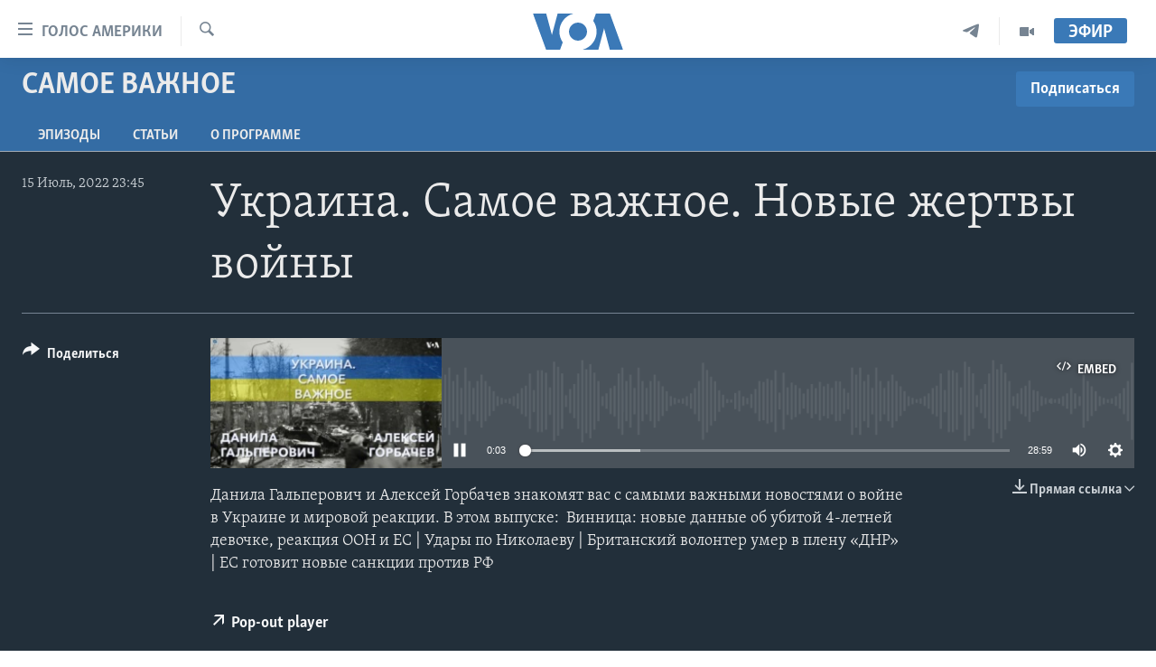

--- FILE ---
content_type: text/html; charset=utf-8
request_url: https://www.golosameriki.com/a/ukraine-podcast-main-events-july-15/6660837.html
body_size: 12262
content:

<!DOCTYPE html>
<html lang="ru" dir="ltr" class="no-js">
<head>
<link href="/Content/responsive/VOA/ru-RU/VOA-ru-RU.css?&amp;av=0.0.0.0&amp;cb=306" rel="stylesheet"/>
<script src="https://tags.golosameriki.com/voa-pangea/prod/utag.sync.js"></script> <script type='text/javascript' src='https://www.youtube.com/iframe_api' async></script>
<script type="text/javascript">
//a general 'js' detection, must be on top level in <head>, due to CSS performance
document.documentElement.className = "js";
var cacheBuster = "306";
var appBaseUrl = "/";
var imgEnhancerBreakpoints = [0, 144, 256, 408, 650, 1023, 1597];
var isLoggingEnabled = false;
var isPreviewPage = false;
var isLivePreviewPage = false;
if (!isPreviewPage) {
window.RFE = window.RFE || {};
window.RFE.cacheEnabledByParam = window.location.href.indexOf('nocache=1') === -1;
const url = new URL(window.location.href);
const params = new URLSearchParams(url.search);
// Remove the 'nocache' parameter
params.delete('nocache');
// Update the URL without the 'nocache' parameter
url.search = params.toString();
window.history.replaceState(null, '', url.toString());
} else {
window.addEventListener('load', function() {
const links = window.document.links;
for (let i = 0; i < links.length; i++) {
links[i].href = '#';
links[i].target = '_self';
}
})
}
var pwaEnabled = false;
var swCacheDisabled;
</script>
<meta charset="utf-8" />
<title>Украина. Самое важное. Новые жертвы войны</title>
<meta name="description" content="Данила Гальперович и Алексей Горбачев знакомят вас с самыми важными новостями о войне в Украине и мировой реакции.
В этом выпуске:&#160; Винница: новые данные об убитой 4-летней девочке, реакция ООН и ЕC | Удары по Николаеву | Британский волонтер умер в плену &#171;ДНР&#187; | ЕС готовит новые санкции против РФ" />
<meta name="keywords" content="Самое важное, " />
<meta name="viewport" content="width=device-width, initial-scale=1.0" />
<meta http-equiv="X-UA-Compatible" content="IE=edge" />
<meta name="robots" content="max-image-preview:large"><meta name="yandex-verification" content="3d51d0b3cac2cead" />
<meta name="yandex-verification" content="0d434f2340c607bb" />
<meta property="fb:pages" content="144776752025" />
<meta name="msvalidate.01" content="3286EE554B6F672A6F2E608C02343C0E" />
<script type="text/javascript" src="//script.crazyegg.com/pages/scripts/0026/0255.js" async="async" ></script>
<link href="https://www.golosameriki.com/a/ukraine-podcast-main-events-july-15/6660837.html" rel="canonical" />
<meta name="apple-mobile-web-app-title" content="Голос Америки" />
<meta name="apple-mobile-web-app-status-bar-style" content="black" />
<meta name="apple-itunes-app" content="app-id=1414562683, app-argument=//6660837.ltr" />
<meta content="Украина. Самое важное. Новые жертвы войны" property="og:title" />
<meta content="Данила Гальперович и Алексей Горбачев знакомят вас с самыми важными новостями о войне в Украине и мировой реакции.
В этом выпуске: Винница: новые данные об убитой 4-летней девочке, реакция ООН и ЕC | Удары по Николаеву | Британский волонтер умер в плену «ДНР» | ЕС готовит новые санкции против РФ" property="og:description" />
<meta content="article" property="og:type" />
<meta content="https://www.golosameriki.com/a/ukraine-podcast-main-events-july-15/6660837.html" property="og:url" />
<meta content="ГОЛОС АМЕРИКИ" property="og:site_name" />
<meta content="https://www.facebook.com/golosameriki" property="article:publisher" />
<meta content="https://gdb.voanews.com/09690000-0a00-0242-9683-08da66a2383f_w1200_h630.jpg" property="og:image" />
<meta content="1200" property="og:image:width" />
<meta content="630" property="og:image:height" />
<meta content="421596527890051" property="fb:app_id" />
<meta content="player" name="twitter:card" />
<meta content="@GolosAmeriki" name="twitter:site" />
<meta content="https://www.golosameriki.com/embed/player/article/6660837.html" name="twitter:player" />
<meta content="435" name="twitter:player:width" />
<meta content="314" name="twitter:player:height" />
<meta content="https://voa-audio.voanews.eu/vru/2022/07/15/01460000-0aff-0242-3bc3-08da66a24f78.mp3" name="twitter:player:stream" />
<meta content="audio/mp3; codecs=&quot;mp3&quot;" name="twitter:player:stream:content_type" />
<meta content="Украина. Самое важное. Новые жертвы войны" name="twitter:title" />
<meta content="Данила Гальперович и Алексей Горбачев знакомят вас с самыми важными новостями о войне в Украине и мировой реакции.
В этом выпуске: Винница: новые данные об убитой 4-летней девочке, реакция ООН и ЕC | Удары по Николаеву | Британский волонтер умер в плену «ДНР» | ЕС готовит новые санкции против РФ" name="twitter:description" />
<link rel="amphtml" href="https://www.golosameriki.com/amp/ukraine-podcast-main-events-july-15/6660837.html" />
<script src="/Scripts/responsive/infographics.b?v=dVbZ-Cza7s4UoO3BqYSZdbxQZVF4BOLP5EfYDs4kqEo1&amp;av=0.0.0.0&amp;cb=306"></script>
<script src="/Scripts/responsive/loader.b?v=Q26XNwrL6vJYKjqFQRDnx01Lk2pi1mRsuLEaVKMsvpA1&amp;av=0.0.0.0&amp;cb=306"></script>
<link rel="icon" type="image/svg+xml" href="/Content/responsive/VOA/img/webApp/favicon.svg" />
<link rel="alternate icon" href="/Content/responsive/VOA/img/webApp/favicon.ico" />
<link rel="apple-touch-icon" sizes="152x152" href="/Content/responsive/VOA/img/webApp/ico-152x152.png" />
<link rel="apple-touch-icon" sizes="144x144" href="/Content/responsive/VOA/img/webApp/ico-144x144.png" />
<link rel="apple-touch-icon" sizes="114x114" href="/Content/responsive/VOA/img/webApp/ico-114x114.png" />
<link rel="apple-touch-icon" sizes="72x72" href="/Content/responsive/VOA/img/webApp/ico-72x72.png" />
<link rel="apple-touch-icon-precomposed" href="/Content/responsive/VOA/img/webApp/ico-57x57.png" />
<link rel="icon" sizes="192x192" href="/Content/responsive/VOA/img/webApp/ico-192x192.png" />
<link rel="icon" sizes="128x128" href="/Content/responsive/VOA/img/webApp/ico-128x128.png" />
<meta name="msapplication-TileColor" content="#ffffff" />
<meta name="msapplication-TileImage" content="/Content/responsive/VOA/img/webApp/ico-144x144.png" />
<link rel="alternate" type="application/rss+xml" title="VOA - Top Stories [RSS]" href="/api/" />
<link rel="sitemap" type="application/rss+xml" href="/sitemap.xml" />
</head>
<body class=" nav-no-loaded cc_theme pg-media js-category-to-nav pg-prog nojs-images ">
<script type="text/javascript" >
var analyticsData = {url:"https://www.golosameriki.com/a/ukraine-podcast-main-events-july-15/6660837.html",property_id:"479",article_uid:"6660837",page_title:"Украина. Самое важное. Новые жертвы войны",page_type:"clipsexternal",content_type:"audio",subcontent_type:"clipsexternal",last_modified:"2022-07-15 20:45:14Z",pub_datetime:"2022-07-15 20:45:14Z",pub_year:"2022",pub_month:"07",pub_day:"15",pub_hour:"20",pub_weekday:"Friday",section:"самое важное",english_section:"samoe-vazhnoe",byline:"",categories:"samoe-vazhnoe",domain:"www.golosameriki.com",language:"Russian",language_service:"VOA Russian",platform:"web",copied:"no",copied_article:"",copied_title:"",runs_js:"Yes",cms_release:"8.44.0.0.306",enviro_type:"prod",slug:"ukraine-podcast-main-events-july-15",entity:"VOA",short_language_service:"RU",platform_short:"W",page_name:"Украина. Самое важное. Новые жертвы войны"};
</script>
<noscript><iframe src="https://www.googletagmanager.com/ns.html?id=GTM-N8MP7P" height="0" width="0" style="display:none;visibility:hidden"></iframe></noscript><script type="text/javascript" data-cookiecategory="analytics">
var gtmEventObject = Object.assign({}, analyticsData, {event: 'page_meta_ready'});window.dataLayer = window.dataLayer || [];window.dataLayer.push(gtmEventObject);
if (top.location === self.location) { //if not inside of an IFrame
var renderGtm = "true";
if (renderGtm === "true") {
(function(w,d,s,l,i){w[l]=w[l]||[];w[l].push({'gtm.start':new Date().getTime(),event:'gtm.js'});var f=d.getElementsByTagName(s)[0],j=d.createElement(s),dl=l!='dataLayer'?'&l='+l:'';j.async=true;j.src='//www.googletagmanager.com/gtm.js?id='+i+dl;f.parentNode.insertBefore(j,f);})(window,document,'script','dataLayer','GTM-N8MP7P');
}
}
</script>
<!--Analytics tag js version start-->
<script type="text/javascript" data-cookiecategory="analytics">
var utag_data = Object.assign({}, analyticsData, {});
if(typeof(TealiumTagFrom)==='function' && typeof(TealiumTagSearchKeyword)==='function') {
var utag_from=TealiumTagFrom();var utag_searchKeyword=TealiumTagSearchKeyword();
if(utag_searchKeyword!=null && utag_searchKeyword!=='' && utag_data["search_keyword"]==null) utag_data["search_keyword"]=utag_searchKeyword;if(utag_from!=null && utag_from!=='') utag_data["from"]=TealiumTagFrom();}
if(window.top!== window.self&&utag_data.page_type==="snippet"){utag_data.page_type = 'iframe';}
try{if(window.top!==window.self&&window.self.location.hostname===window.top.location.hostname){utag_data.platform = 'self-embed';utag_data.platform_short = 'se';}}catch(e){if(window.top!==window.self&&window.self.location.search.includes("platformType=self-embed")){utag_data.platform = 'cross-promo';utag_data.platform_short = 'cp';}}
(function(a,b,c,d){ a="https://tags.golosameriki.com/voa-pangea/prod/utag.js"; b=document;c="script";d=b.createElement(c);d.src=a;d.type="text/java"+c;d.async=true; a=b.getElementsByTagName(c)[0];a.parentNode.insertBefore(d,a); })();
</script>
<!--Analytics tag js version end-->
<!-- Analytics tag management NoScript -->
<noscript>
<img style="position: absolute; border: none;" src="https://ssc.golosameriki.com/b/ss/bbgprod,bbgentityvoa/1/G.4--NS/287590733?pageName=voa%3aru%3aw%3aclipsexternal%3a%d0%a3%d0%ba%d1%80%d0%b0%d0%b8%d0%bd%d0%b0.%20%d0%a1%d0%b0%d0%bc%d0%be%d0%b5%20%d0%b2%d0%b0%d0%b6%d0%bd%d0%be%d0%b5.%20%d0%9d%d0%be%d0%b2%d1%8b%d0%b5%20%d0%b6%d0%b5%d1%80%d1%82%d0%b2%d1%8b%20%d0%b2%d0%be%d0%b9%d0%bd%d1%8b&amp;c6=%d0%a3%d0%ba%d1%80%d0%b0%d0%b8%d0%bd%d0%b0.%20%d0%a1%d0%b0%d0%bc%d0%be%d0%b5%20%d0%b2%d0%b0%d0%b6%d0%bd%d0%be%d0%b5.%20%d0%9d%d0%be%d0%b2%d1%8b%d0%b5%20%d0%b6%d0%b5%d1%80%d1%82%d0%b2%d1%8b%20%d0%b2%d0%be%d0%b9%d0%bd%d1%8b&amp;v36=8.44.0.0.306&amp;v6=D=c6&amp;g=https%3a%2f%2fwww.golosameriki.com%2fa%2fukraine-podcast-main-events-july-15%2f6660837.html&amp;c1=D=g&amp;v1=D=g&amp;events=event1&amp;c16=voa%20russian&amp;v16=D=c16&amp;c5=samoe-vazhnoe&amp;v5=D=c5&amp;ch=%d0%a1%d0%b0%d0%bc%d0%be%d0%b5%20%d0%b2%d0%b0%d0%b6%d0%bd%d0%be%d0%b5&amp;c15=russian&amp;v15=D=c15&amp;c4=audio&amp;v4=D=c4&amp;c14=6660837&amp;v14=D=c14&amp;v20=no&amp;c17=web&amp;v17=D=c17&amp;mcorgid=518abc7455e462b97f000101%40adobeorg&amp;server=www.golosameriki.com&amp;pageType=D=c4&amp;ns=bbg&amp;v29=D=server&amp;v25=voa&amp;v30=479&amp;v105=D=User-Agent " alt="analytics" width="1" height="1" /></noscript>
<!-- End of Analytics tag management NoScript -->
<!--*** Accessibility links - For ScreenReaders only ***-->
<section>
<div class="sr-only">
<h2>Линки доступности</h2>
<ul>
<li><a href="#content" data-disable-smooth-scroll="1">Перейти на основной контент</a></li>
<li><a href="#navigation" data-disable-smooth-scroll="1">Перейти к основной навигации</a></li>
<li><a href="#txtHeaderSearch" data-disable-smooth-scroll="1">Перейти в поиск</a></li>
</ul>
</div>
</section>
<div dir="ltr">
<div id="page">
<aside>
<div class="ctc-message pos-fix">
<div class="ctc-message__inner">Link has been copied to clipboard</div>
</div>
</aside>
<div class="hdr-20 hdr-20--big">
<div class="hdr-20__inner">
<div class="hdr-20__max pos-rel">
<div class="hdr-20__side hdr-20__side--primary d-flex">
<label data-for="main-menu-ctrl" data-switcher-trigger="true" data-switch-target="main-menu-ctrl" class="burger hdr-trigger pos-rel trans-trigger" data-trans-evt="click" data-trans-id="menu">
<span class="ico ico-close hdr-trigger__ico hdr-trigger__ico--close burger__ico burger__ico--close"></span>
<span class="ico ico-menu hdr-trigger__ico hdr-trigger__ico--open burger__ico burger__ico--open"></span>
<span class="burger__label">Голос Америки</span>
</label>
<div class="menu-pnl pos-fix trans-target" data-switch-target="main-menu-ctrl" data-trans-id="menu">
<div class="menu-pnl__inner">
<nav class="main-nav menu-pnl__item menu-pnl__item--first">
<ul class="main-nav__list accordeon" data-analytics-tales="false" data-promo-name="link" data-location-name="nav,secnav">
<li class="main-nav__item">
<a class="main-nav__item-name main-nav__item-name--link" href="/p/5997.html" title="Главное" data-item-name="home" >Главное</a>
</li>
<li class="main-nav__item accordeon__item" data-switch-target="menu-item-659">
<label class="main-nav__item-name main-nav__item-name--label accordeon__control-label" data-switcher-trigger="true" data-for="menu-item-659">
Программы
<span class="ico ico-chevron-down main-nav__chev"></span>
</label>
<div class="main-nav__sub-list">
<a class="main-nav__item-name main-nav__item-name--link main-nav__item-name--sub" href="/p/6330.html" title="Америка" data-item-name="current-time-us" >Америка</a>
<a class="main-nav__item-name main-nav__item-name--link main-nav__item-name--sub" href="/voa60" title="Новости за минуту" data-item-name="programs-video-voa-60" >Новости за минуту</a>
<a class="main-nav__item-name main-nav__item-name--link main-nav__item-name--sub" href="/p/6368.html" title="Итоги" data-item-name="current-time-itogi" >Итоги</a>
<a class="main-nav__item-name main-nav__item-name--link main-nav__item-name--sub" href="/z/7192" title="Почему это важно?" data-item-name="why-it-matters" >Почему это важно?</a>
<a class="main-nav__item-name main-nav__item-name--link main-nav__item-name--sub" href="/p/8301.html" title="Дискуссия VOA" data-item-name="discussion-voa" >Дискуссия VOA</a>
<a class="main-nav__item-name main-nav__item-name--link main-nav__item-name--sub" href="/p/7039.html" title="Детали" data-item-name="detali" >Детали</a>
<a class="main-nav__item-name main-nav__item-name--link main-nav__item-name--sub" href="/p/7040.html" title="Нью-Йорк New York" data-item-name="new-york-new-york" >Нью-Йорк New York</a>
<a class="main-nav__item-name main-nav__item-name--link main-nav__item-name--sub" href="/america-big-road-trip" title="Америка. Большое путешествие" data-item-name="america_big_travel" >Америка. Большое путешествие</a>
</div>
</li>
<li class="main-nav__item accordeon__item" data-switch-target="menu-item-1894">
<label class="main-nav__item-name main-nav__item-name--label accordeon__control-label" data-switcher-trigger="true" data-for="menu-item-1894">
Проекты
<span class="ico ico-chevron-down main-nav__chev"></span>
</label>
<div class="main-nav__sub-list">
<a class="main-nav__item-name main-nav__item-name--link main-nav__item-name--sub" href="/learning-english" title="Учим английский" data-item-name="english-lessons-russian-subtitles" >Учим английский</a>
<a class="main-nav__item-name main-nav__item-name--link main-nav__item-name--sub" href="/z/5296" title="Наша американская история" data-item-name="our-american-story" >Наша американская история</a>
<a class="main-nav__item-name main-nav__item-name--link main-nav__item-name--sub" href="/z/5862" title="А как в Америке?" data-item-name="how-its-done-in-america" >А как в Америке?</a>
<a class="main-nav__item-name main-nav__item-name--link main-nav__item-name--sub" href="/artifacts" title="Артефакты" data-item-name="artefacts" >Артефакты</a>
<a class="main-nav__item-name main-nav__item-name--link main-nav__item-name--sub" href="/z/5869" title="Американские городки" data-item-name="small-town-america" >Американские городки</a>
<a class="main-nav__item-name main-nav__item-name--link main-nav__item-name--sub" href="/test" title="Тесты" data-item-name="quiz" >Тесты</a>
</div>
</li>
<li class="main-nav__item">
<a class="main-nav__item-name main-nav__item-name--link" href="/p/6172.html" title="Экспертиза" data-item-name="ekspertiza" >Экспертиза</a>
</li>
<li class="main-nav__item">
<a class="main-nav__item-name main-nav__item-name--link" href="/p/5887.html" title="Интервью" data-item-name="interview-responsive" >Интервью</a>
</li>
<li class="main-nav__item">
<a class="main-nav__item-name main-nav__item-name--link" href="/p/8408.html" title="ФАКТЫ ПРОТИВ ФЕЙКОВ" data-item-name="facts-vs-fakes" >ФАКТЫ ПРОТИВ ФЕЙКОВ</a>
</li>
<li class="main-nav__item">
<a class="main-nav__item-name main-nav__item-name--link" href="/press-freedom" title="ЗА СВОБОДУ ПРЕССЫ" data-item-name="press-freedom" >ЗА СВОБОДУ ПРЕССЫ</a>
</li>
<li class="main-nav__item">
<a class="main-nav__item-name main-nav__item-name--link" href="/learning-english" title="Учим английский" data-item-name="english-lessons-russian-subtitles" >Учим английский</a>
</li>
<li class="main-nav__item">
<a class="main-nav__item-name main-nav__item-name--link" href="/video" title="Видео" data-item-name="video-media" >Видео</a>
</li>
<li class="main-nav__item">
<a class="main-nav__item-name main-nav__item-name--link" href="/subscribe.html" title="Подписка на новости" >Подписка на новости</a>
</li>
</ul>
</nav>
<div class="menu-pnl__item">
<a href="https://learningenglish.voanews.com/" class="menu-pnl__item-link" alt="Learning English">Learning English</a>
</div>
<div class="menu-pnl__item menu-pnl__item--social">
<h5 class="menu-pnl__sub-head">Социальные сети</h5>
<a href="https://facebook.com/golosameriki" title="Следите за нами на Facebook" data-analytics-text="follow_on_facebook" class="btn btn--rounded btn--social-inverted menu-pnl__btn js-social-btn btn-facebook" target="_blank" rel="noopener">
<span class="ico ico-facebook-alt ico--rounded"></span>
</a>
<a href="https://twitter.com/golosameriki" title="Следите за нами на Twitter" data-analytics-text="follow_on_twitter" class="btn btn--rounded btn--social-inverted menu-pnl__btn js-social-btn btn-twitter" target="_blank" rel="noopener">
<span class="ico ico-twitter ico--rounded"></span>
</a>
<a href="https://www.youtube.com/golosamerikius" title="Канал на Youtube" data-analytics-text="follow_on_youtube" class="btn btn--rounded btn--social-inverted menu-pnl__btn js-social-btn btn-youtube" target="_blank" rel="noopener">
<span class="ico ico-youtube ico--rounded"></span>
</a>
<a href="https://t.me/GolosAmeriki" title="Следите за нами в Telegram" data-analytics-text="follow_on_telegram" class="btn btn--rounded btn--social-inverted menu-pnl__btn js-social-btn btn-telegram" target="_blank" rel="noopener">
<span class="ico ico-telegram ico--rounded"></span>
</a>
<a href="https://www.instagram.com/golosameriki/" title="Подпишитесь на нас в Instagram" data-analytics-text="follow_on_instagram" class="btn btn--rounded btn--social-inverted menu-pnl__btn js-social-btn btn-instagram" target="_blank" rel="noopener">
<span class="ico ico-instagram ico--rounded"></span>
</a>
</div>
<div class="menu-pnl__item">
<a href="/navigation/allsites" class="menu-pnl__item-link">
<span class="ico ico-languages "></span>
Языки
</a>
</div>
</div>
</div>
<label data-for="top-search-ctrl" data-switcher-trigger="true" data-switch-target="top-search-ctrl" class="top-srch-trigger hdr-trigger">
<span class="ico ico-close hdr-trigger__ico hdr-trigger__ico--close top-srch-trigger__ico top-srch-trigger__ico--close"></span>
<span class="ico ico-search hdr-trigger__ico hdr-trigger__ico--open top-srch-trigger__ico top-srch-trigger__ico--open"></span>
</label>
<div class="srch-top srch-top--in-header" data-switch-target="top-search-ctrl">
<div class="container">
<form action="/s" class="srch-top__form srch-top__form--in-header" id="form-topSearchHeader" method="get" role="search"><label for="txtHeaderSearch" class="sr-only">Поиск</label>
<input type="text" id="txtHeaderSearch" name="k" placeholder="искать текст ..." accesskey="s" value="" class="srch-top__input analyticstag-event" onkeydown="if (event.keyCode === 13) { FireAnalyticsTagEventOnSearch('search', $dom.get('#txtHeaderSearch')[0].value) }" />
<button title="Поиск" type="submit" class="btn btn--top-srch analyticstag-event" onclick="FireAnalyticsTagEventOnSearch('search', $dom.get('#txtHeaderSearch')[0].value) ">
<span class="ico ico-search"></span>
</button></form>
</div>
</div>
<a href="/" class="main-logo-link">
<img src="/Content/responsive/VOA/ru-RU/img/logo-compact.svg" class="main-logo main-logo--comp" alt="site logo">
<img src="/Content/responsive/VOA/ru-RU/img/logo.svg" class="main-logo main-logo--big" alt="site logo">
</a>
</div>
<div class="hdr-20__side hdr-20__side--secondary d-flex">
<a href="/p/6338.html" title="Программы" class="hdr-20__secondary-item" data-item-name="video">
<span class="ico ico-video hdr-20__secondary-icon"></span>
</a>
<a href="https://t.me/GolosAmeriki" title="Telegram" class="hdr-20__secondary-item" data-item-name="custom1">
<span class="ico-custom ico-custom--1 hdr-20__secondary-icon"></span>
</a>
<a href="/s" title="Поиск" class="hdr-20__secondary-item hdr-20__secondary-item--search" data-item-name="search">
<span class="ico ico-search hdr-20__secondary-icon hdr-20__secondary-icon--search"></span>
</a>
<div class="hdr-20__secondary-item live-b-drop">
<div class="live-b-drop__off">
<a href="/live" class="live-b-drop__link" title="Эфир" data-item-name="live">
<span class="badge badge--live-btn badge--live-btn-off">
Эфир
</span>
</a>
</div>
<div class="live-b-drop__on hidden">
<label data-for="live-ctrl" data-switcher-trigger="true" data-switch-target="live-ctrl" class="live-b-drop__label pos-rel">
<span class="badge badge--live badge--live-btn">
Эфир
</span>
<span class="ico ico-close live-b-drop__label-ico live-b-drop__label-ico--close"></span>
</label>
<div class="live-b-drop__panel" id="targetLivePanelDiv" data-switch-target="live-ctrl"></div>
</div>
</div>
<div class="srch-bottom">
<form action="/s" class="srch-bottom__form d-flex" id="form-bottomSearch" method="get" role="search"><label for="txtSearch" class="sr-only">Поиск</label>
<input type="search" id="txtSearch" name="k" placeholder="искать текст ..." accesskey="s" value="" class="srch-bottom__input analyticstag-event" onkeydown="if (event.keyCode === 13) { FireAnalyticsTagEventOnSearch('search', $dom.get('#txtSearch')[0].value) }" />
<button title="Поиск" type="submit" class="btn btn--bottom-srch analyticstag-event" onclick="FireAnalyticsTagEventOnSearch('search', $dom.get('#txtSearch')[0].value) ">
<span class="ico ico-search"></span>
</button></form>
</div>
</div>
<img src="/Content/responsive/VOA/ru-RU/img/logo-print.gif" class="logo-print" alt="site logo">
<img src="/Content/responsive/VOA/ru-RU/img/logo-print_color.png" class="logo-print logo-print--color" alt="site logo">
</div>
</div>
</div>
<script>
if (document.body.className.indexOf('pg-home') > -1) {
var nav2In = document.querySelector('.hdr-20__inner');
var nav2Sec = document.querySelector('.hdr-20__side--secondary');
var secStyle = window.getComputedStyle(nav2Sec);
if (nav2In && window.pageYOffset < 150 && secStyle['position'] !== 'fixed') {
nav2In.classList.add('hdr-20__inner--big')
}
}
</script>
<div class="c-hlights c-hlights--breaking c-hlights--no-item" data-hlight-display="mobile,desktop">
<div class="c-hlights__wrap container p-0">
<div class="c-hlights__nav">
<a role="button" href="#" title="Предыдущая страница">
<span class="ico ico-chevron-backward m-0"></span>
<span class="sr-only">Предыдущая страница</span>
</a>
<a role="button" href="#" title="Следующая страница">
<span class="ico ico-chevron-forward m-0"></span>
<span class="sr-only">Следующая страница</span>
</a>
</div>
<span class="c-hlights__label">
<span class="">Срочно</span>
<span class="switcher-trigger">
<label data-for="more-less-1" data-switcher-trigger="true" class="switcher-trigger__label switcher-trigger__label--more p-b-0" title="Показать ещё">
<span class="ico ico-chevron-down"></span>
</label>
<label data-for="more-less-1" data-switcher-trigger="true" class="switcher-trigger__label switcher-trigger__label--less p-b-0" title="Скрыть">
<span class="ico ico-chevron-up"></span>
</label>
</span>
</span>
<ul class="c-hlights__items switcher-target" data-switch-target="more-less-1">
</ul>
</div>
</div> <div id="content">
<div class="prog-hdr">
<div class="container">
<a href="/z/6947" class="prog-hdr__link">
<h1 class="title pg-title title--program">Самое важное</h1>
</a>
<div class="podcast-sub podcast-sub--prog-hdr">
<div class="podcast-sub__btn-outer">
<a class="btn podcast-sub__sub-btn" href="/podcast/sublink/6947" rel="noopener" target="_blank" title="Подписаться">
<span class="btn__text">
Подписаться
</span>
</a>
</div>
<div class="podcast-sub__overlay">
<div class="podcast-sub__modal-outer d-flex">
<div class="podcast-sub__modal">
<div class="podcast-sub__modal-top">
<div class="img-wrap podcast-sub__modal-top-img-w">
<div class="thumb thumb1_1">
<img data-src="https://gdb.voanews.com/6f1edd64-826a-4d06-0db2-08dd5c8d307c_w50_r5.png" alt="Самое важное" />
</div>
</div>
<div class="podcast-sub__modal-top-ico">
<span class="ico ico-close"></span>
</div>
<h3 class="title podcast-sub__modal-title">Подписаться</h3>
</div>
<a class="podcast-sub__modal-link podcast-sub__modal-link--apple" href="https://podcasts.apple.com/us/podcast/украина-самое-важное-голос-америки/id1612364531" target="_blank" rel="noopener">
<span class="ico ico-apple-podcast"></span>
Apple Podcasts
</a>
<a class="podcast-sub__modal-link podcast-sub__modal-link--youtube" href="https://www.youtube.com/playlist?list=PL2SKo1EIjaRzJ1_wsZHY-Amt0OgW5BzW_" target="_blank" rel="noopener">
<span class="ico ico-youtube"></span>
YouTube
</a>
<a class="podcast-sub__modal-link podcast-sub__modal-link--rss" href="/podcast/?zoneId=6947" target="_blank" rel="noopener">
<span class="ico ico-podcast"></span>
Подписаться
</a>
</div>
</div>
</div>
</div>
</div>
<div class="nav-tabs nav-tabs--level-1 nav-tabs--prog-hdr nav-tabs--full">
<div class="container">
<div class="row">
<div class="nav-tabs__inner swipe-slide">
<ul class="nav-tabs__list swipe-slide__inner" role="tablist">
<li class="nav-tabs__item nav-tabs__item--prog-hdr nav-tabs__item--full">
<a href="/z/6947">Эпизоды</a> </li>
<li class="nav-tabs__item nav-tabs__item--prog-hdr nav-tabs__item--full">
<a href="/z/6947/articles">СТАТЬИ</a> </li>
<li class="nav-tabs__item nav-tabs__item--prog-hdr nav-tabs__item--full">
<a href="/z/6947/about">O программе</a> </li>
</ul>
</div>
</div>
</div>
</div>
</div>
<div class="media-container">
<div class="container">
<div class="hdr-container">
<div class="row">
<div class="col-title col-xs-12 col-md-10 col-lg-10 pull-right"> <h1 class="">
Украина. Самое важное. Новые жертвы войны
</h1>
</div><div class="col-publishing-details col-xs-12 col-md-2 pull-left"> <div class="publishing-details ">
<div class="published">
<span class="date" >
<time pubdate="pubdate" datetime="2022-07-15T23:45:14+03:00">
15 Июль, 2022 23:45
</time>
</span>
</div>
</div>
</div><div class="col-lg-12 separator"> <div class="separator">
<hr class="title-line" />
</div>
</div><div class="col-multimedia col-xs-12 col-md-10 pull-right"> <div class="media-pholder media-pholder--audio ">
<div class="c-sticky-container" data-poster="https://gdb.voanews.com/09690000-0a00-0242-9683-08da66a2383f_w250_r1.jpg">
<div class="c-sticky-element" data-sp_api="pangea-video" data-persistent data-persistent-browse-out >
<div class="c-mmp c-mmp--enabled c-mmp--loading c-mmp--audio c-mmp--detail c-mmp--has-poster c-sticky-element__swipe-el"
data-player_id="" data-title="Украина. Самое важное. Новые жертвы войны" data-hide-title="False"
data-breakpoint_s="320" data-breakpoint_m="640" data-breakpoint_l="992"
data-hlsjs-src="/Scripts/responsive/hls.b"
data-bypass-dash-for-vod="true"
data-bypass-dash-for-live-video="true"
data-bypass-dash-for-live-audio="true"
id="player6660837">
<div class="c-mmp__poster js-poster">
<img src="https://gdb.voanews.com/09690000-0a00-0242-9683-08da66a2383f_w250_r1.jpg" alt="Украина. Самое важное. Новые жертвы войны" title="Украина. Самое важное. Новые жертвы войны" class="c-mmp__poster-image-h" />
</div>
<a class="c-mmp__fallback-link" href="https://voa-audio.voanews.eu/vru/2022/07/15/01460000-0aff-0242-3bc3-08da66a24f78.mp3">
<span class="c-mmp__fallback-link-icon">
<span class="ico ico-audio"></span>
</span>
</a>
<div class="c-spinner">
<img src="/Content/responsive/img/player-spinner.png" alt="please wait" title="please wait" />
</div>
<div class="c-mmp__player">
<audio src="https://voa-audio.voanews.eu/vru/2022/07/15/01460000-0aff-0242-3bc3-08da66a24f78.mp3" data-fallbacksrc="" data-fallbacktype="" data-type="audio/mp3" data-info="64 kbps" data-sources="[{&quot;AmpSrc&quot;:&quot;https://voa-audio.voanews.eu/vru/2022/07/15/01460000-0aff-0242-3bc3-08da66a24f78_hq.mp3&quot;,&quot;Src&quot;:&quot;https://voa-audio.voanews.eu/vru/2022/07/15/01460000-0aff-0242-3bc3-08da66a24f78_hq.mp3&quot;,&quot;Type&quot;:&quot;audio/mp3&quot;,&quot;DataInfo&quot;:&quot;128 kbps&quot;,&quot;Url&quot;:null,&quot;BlockAutoTo&quot;:null,&quot;BlockAutoFrom&quot;:null}]" data-pub_datetime="2022-07-15 23:45:14Z" data-lt-on-play="0" data-lt-url="" data-autoplay data-preload webkit-playsinline="webkit-playsinline" playsinline="playsinline" style="width:100%;height:140px" title="Украина. Самое важное. Новые жертвы войны">
</audio>
</div>
<div class="c-mmp__overlay c-mmp__overlay--title c-mmp__overlay--partial c-mmp__overlay--disabled c-mmp__overlay--slide-from-top js-c-mmp__title-overlay">
<span class="c-mmp__overlay-actions c-mmp__overlay-actions-top js-overlay-actions">
<span class="c-mmp__overlay-actions-link c-mmp__overlay-actions-link--embed js-btn-embed-overlay" title="Embed">
<span class="c-mmp__overlay-actions-link-ico ico ico-embed-code"></span>
<span class="c-mmp__overlay-actions-link-text">Embed</span>
</span>
<span class="c-mmp__overlay-actions-link c-mmp__overlay-actions-link--close-sticky c-sticky-element__close-el" title="close">
<span class="c-mmp__overlay-actions-link-ico ico ico-close"></span>
</span>
</span>
<div class="c-mmp__overlay-title js-overlay-title">
<h5 class="c-mmp__overlay-media-title">
<a class="js-media-title-link" href="/a/6660837.html" target="_blank" rel="noopener" title="Украина. Самое важное. Новые жертвы войны">Украина. Самое важное. Новые жертвы войны</a>
</h5>
</div>
</div>
<div class="c-mmp__overlay c-mmp__overlay--sharing c-mmp__overlay--disabled c-mmp__overlay--slide-from-bottom js-c-mmp__sharing-overlay">
<span class="c-mmp__overlay-actions">
<span class="c-mmp__overlay-actions-link c-mmp__overlay-actions-link--embed js-btn-embed-overlay" title="Embed">
<span class="c-mmp__overlay-actions-link-ico ico ico-embed-code"></span>
<span class="c-mmp__overlay-actions-link-text">Embed</span>
</span>
<span class="c-mmp__overlay-actions-link c-mmp__overlay-actions-link--close js-btn-close-overlay" title="close">
<span class="c-mmp__overlay-actions-link-ico ico ico-close"></span>
</span>
</span>
<div class="c-mmp__overlay-tabs">
<div class="c-mmp__overlay-tab c-mmp__overlay-tab--disabled c-mmp__overlay-tab--slide-backward js-tab-embed-overlay" data-trigger="js-btn-embed-overlay" data-embed-source="//www.golosameriki.com/embed/player/0/6660837.html?type=audio" role="form">
<div class="c-mmp__overlay-body c-mmp__overlay-body--centered-vertical">
<div class="column">
<div class="c-mmp__status-msg ta-c js-message-embed-code-copied" role="tooltip">
The code has been copied to your clipboard.
</div>
<div class="c-mmp__form-group ta-c">
<input type="text" name="embed_code" class="c-mmp__input-text js-embed-code" dir="ltr" value="" readonly />
<span class="c-mmp__input-btn js-btn-copy-embed-code" title="Copy to clipboard"><span class="ico ico-content-copy"></span></span>
</div>
</div>
</div>
</div>
<div class="c-mmp__overlay-tab c-mmp__overlay-tab--disabled c-mmp__overlay-tab--slide-forward js-tab-sharing-overlay" data-trigger="js-btn-sharing-overlay" role="form">
<div class="c-mmp__overlay-body c-mmp__overlay-body--centered-vertical">
<div class="column">
<div class="c-mmp__status-msg ta-c js-message-share-url-copied" role="tooltip">
The URL has been copied to your clipboard
</div>
<div class="not-apply-to-sticky audio-fl-bwd">
<aside class="player-content-share share share--mmp" role="complementary"
data-share-url="https://www.golosameriki.com/a/6660837.html" data-share-title="Украина. Самое важное. Новые жертвы войны" data-share-text="">
<ul class="share__list">
<li class="share__item">
<a href="https://facebook.com/sharer.php?u=https%3a%2f%2fwww.golosameriki.com%2fa%2f6660837.html"
data-analytics-text="share_on_facebook"
title="Facebook" target="_blank"
class="btn bg-transparent js-social-btn">
<span class="ico ico-facebook fs_xl "></span>
</a>
</li>
<li class="share__item">
<a href="https://twitter.com/share?url=https%3a%2f%2fwww.golosameriki.com%2fa%2f6660837.html&amp;text=%d0%a3%d0%ba%d1%80%d0%b0%d0%b8%d0%bd%d0%b0.+%d0%a1%d0%b0%d0%bc%d0%be%d0%b5+%d0%b2%d0%b0%d0%b6%d0%bd%d0%be%d0%b5.+%d0%9d%d0%be%d0%b2%d1%8b%d0%b5+%d0%b6%d0%b5%d1%80%d1%82%d0%b2%d1%8b+%d0%b2%d0%be%d0%b9%d0%bd%d1%8b"
data-analytics-text="share_on_twitter"
title="Twitter" target="_blank"
class="btn bg-transparent js-social-btn">
<span class="ico ico-twitter fs_xl "></span>
</a>
</li>
<li class="share__item">
<a href="/a/6660837.html" title="Share this media" class="btn bg-transparent" target="_blank" rel="noopener">
<span class="ico ico-ellipsis fs_xl "></span>
</a>
</li>
</ul>
</aside>
</div>
<hr class="c-mmp__separator-line audio-fl-bwd xs-hidden s-hidden" />
<div class="c-mmp__form-group ta-c audio-fl-bwd xs-hidden s-hidden">
<input type="text" name="share_url" class="c-mmp__input-text js-share-url" value="https://www.golosameriki.com/a/6660837.html" dir="ltr" readonly />
<span class="c-mmp__input-btn js-btn-copy-share-url" title="Copy to clipboard"><span class="ico ico-content-copy"></span></span>
</div>
</div>
</div>
</div>
</div>
</div>
<div class="c-mmp__overlay c-mmp__overlay--settings c-mmp__overlay--disabled c-mmp__overlay--slide-from-bottom js-c-mmp__settings-overlay">
<span class="c-mmp__overlay-actions">
<span class="c-mmp__overlay-actions-link c-mmp__overlay-actions-link--close js-btn-close-overlay" title="close">
<span class="c-mmp__overlay-actions-link-ico ico ico-close"></span>
</span>
</span>
<div class="c-mmp__overlay-body c-mmp__overlay-body--centered-vertical">
<div class="column column--scrolling js-sources"></div>
</div>
</div>
<div class="c-mmp__overlay c-mmp__overlay--disabled js-c-mmp__disabled-overlay">
<div class="c-mmp__overlay-body c-mmp__overlay-body--centered-vertical">
<div class="column">
<p class="ta-c"><span class="ico ico-clock"></span>No media source currently available</p>
</div>
</div>
</div>
<div class="c-mmp__cpanel-container js-cpanel-container">
<div class="c-mmp__cpanel c-mmp__cpanel--hidden">
<div class="c-mmp__cpanel-playback-controls">
<span class="c-mmp__cpanel-btn c-mmp__cpanel-btn--play js-btn-play" title="play">
<span class="ico ico-play m-0"></span>
</span>
<span class="c-mmp__cpanel-btn c-mmp__cpanel-btn--pause js-btn-pause" title="pause">
<span class="ico ico-pause m-0"></span>
</span>
</div>
<div class="c-mmp__cpanel-progress-controls">
<span class="c-mmp__cpanel-progress-controls-current-time js-current-time" dir="ltr">0:00</span>
<span class="c-mmp__cpanel-progress-controls-duration js-duration" dir="ltr">
0:28:59
</span>
<span class="c-mmp__indicator c-mmp__indicator--horizontal" dir="ltr">
<span class="c-mmp__indicator-lines js-progressbar">
<span class="c-mmp__indicator-line c-mmp__indicator-line--range js-playback-range" style="width:100%"></span>
<span class="c-mmp__indicator-line c-mmp__indicator-line--buffered js-playback-buffered" style="width:0%"></span>
<span class="c-mmp__indicator-line c-mmp__indicator-line--tracked js-playback-tracked" style="width:0%"></span>
<span class="c-mmp__indicator-line c-mmp__indicator-line--played js-playback-played" style="width:0%"></span>
<span class="c-mmp__indicator-line c-mmp__indicator-line--live js-playback-live"><span class="strip"></span></span>
<span class="c-mmp__indicator-btn ta-c js-progressbar-btn">
<button class="c-mmp__indicator-btn-pointer" type="button"></button>
</span>
<span class="c-mmp__badge c-mmp__badge--tracked-time c-mmp__badge--hidden js-progressbar-indicator-badge" dir="ltr" style="left:0%">
<span class="c-mmp__badge-text js-progressbar-indicator-badge-text">0:00</span>
</span>
</span>
</span>
</div>
<div class="c-mmp__cpanel-additional-controls">
<span class="c-mmp__cpanel-additional-controls-volume js-volume-controls">
<span class="c-mmp__cpanel-btn c-mmp__cpanel-btn--volume js-btn-volume" title="volume">
<span class="ico ico-volume-unmuted m-0"></span>
</span>
<span class="c-mmp__indicator c-mmp__indicator--vertical js-volume-panel" dir="ltr">
<span class="c-mmp__indicator-lines js-volumebar">
<span class="c-mmp__indicator-line c-mmp__indicator-line--range js-volume-range" style="height:100%"></span>
<span class="c-mmp__indicator-line c-mmp__indicator-line--volume js-volume-level" style="height:0%"></span>
<span class="c-mmp__indicator-slider">
<span class="c-mmp__indicator-btn ta-c c-mmp__indicator-btn--hidden js-volumebar-btn">
<button class="c-mmp__indicator-btn-pointer" type="button"></button>
</span>
</span>
</span>
</span>
</span>
<div class="c-mmp__cpanel-additional-controls-settings js-settings-controls">
<span class="c-mmp__cpanel-btn c-mmp__cpanel-btn--settings-overlay js-btn-settings-overlay" title="source switch">
<span class="ico ico-settings m-0"></span>
</span>
<span class="c-mmp__cpanel-btn c-mmp__cpanel-btn--settings-expand js-btn-settings-expand" title="source switch">
<span class="ico ico-settings m-0"></span>
</span>
<div class="c-mmp__expander c-mmp__expander--sources js-c-mmp__expander--sources">
<div class="c-mmp__expander-content js-sources"></div>
</div>
</div>
</div>
</div>
</div>
</div>
</div>
</div>
<div class="media-download">
<div class="simple-menu">
<span class="handler">
<span class="ico ico-download"></span>
<span class="label">Прямая ссылка</span>
<span class="ico ico-chevron-down"></span>
</span>
<div class="inner">
<ul class="subitems">
<li class="subitem">
<a href="https://voa-audio.voanews.eu/vru/2022/07/15/01460000-0aff-0242-3bc3-08da66a24f78_hq.mp3?download=1" title="128 kbps | MP3" class="handler"
onclick="FireAnalyticsTagEventOnDownload(this, 'audio', 6660837, 'Украина. Самое важное. Новые жертвы войны', null, '', '2022', '07', '15')">
128 kbps | MP3
</a>
</li>
<li class="subitem">
<a href="https://voa-audio.voanews.eu/vru/2022/07/15/01460000-0aff-0242-3bc3-08da66a24f78.mp3?download=1" title="64 kbps | MP3" class="handler"
onclick="FireAnalyticsTagEventOnDownload(this, 'audio', 6660837, 'Украина. Самое важное. Новые жертвы войны', null, '', '2022', '07', '15')">
64 kbps | MP3
</a>
</li>
</ul>
</div>
</div>
</div>
<div class="intro m-t-md" >
<p >Данила Гальперович и Алексей Горбачев знакомят вас с самыми важными новостями о войне в Украине и мировой реакции.
В этом выпуске:&#160; Винница: новые данные об убитой 4-летней девочке, реакция ООН и ЕC | Удары по Николаеву | Британский волонтер умер в плену &#171;ДНР&#187; | ЕС готовит новые санкции против РФ</p>
</div>
<button class="btn btn--link btn-popout-player" data-default-display="block" data-popup-url="/pp/6660837/ppt0.html" title="Pop-out player">
<span class="ico ico-arrow-top-right"></span>
<span class="text">Pop-out player</span>
</button>
</div>
</div><div class="col-xs-12 col-md-2 col-lg-2 pull-left"> <div class="links">
<p class="buttons link-content-sharing p-0 ">
<button class="btn btn--link btn-content-sharing p-t-0 " id="btnContentSharing" value="text" role="Button" type="" title="Варианты поделиться">
<span class="ico ico-share ico--l"></span>
<span class="btn__text ">
Поделиться
</span>
</button>
</p>
<aside class="content-sharing js-content-sharing " role="complementary"
data-share-url="https://www.golosameriki.com/a/ukraine-podcast-main-events-july-15/6660837.html" data-share-title="Украина. Самое важное. Новые жертвы войны" data-share-text="Данила Гальперович и Алексей Горбачев знакомят вас с самыми важными новостями о войне в Украине и мировой реакции.
В этом выпуске:&#160; Винница: новые данные об убитой 4-летней девочке, реакция ООН и ЕC | Удары по Николаеву | Британский волонтер умер в плену &#171;ДНР&#187; | ЕС готовит новые санкции против РФ">
<div class="content-sharing__popover">
<h6 class="content-sharing__title">Поделиться</h6>
<button href="#close" id="btnCloseSharing" class="btn btn--text-like content-sharing__close-btn">
<span class="ico ico-close ico--l"></span>
</button>
<ul class="content-sharing__list">
<li class="content-sharing__item">
<div class="ctc ">
<input type="text" class="ctc__input" readonly="readonly">
<a href="" js-href="https://www.golosameriki.com/a/ukraine-podcast-main-events-july-15/6660837.html" class="content-sharing__link ctc__button">
<span class="ico ico-copy-link ico--rounded ico--l"></span>
<span class="content-sharing__link-text">Copy link</span>
</a>
</div>
</li>
<li class="content-sharing__item">
<a href="https://facebook.com/sharer.php?u=https%3a%2f%2fwww.golosameriki.com%2fa%2fukraine-podcast-main-events-july-15%2f6660837.html"
data-analytics-text="share_on_facebook"
title="Facebook" target="_blank"
class="content-sharing__link js-social-btn">
<span class="ico ico-facebook ico--rounded ico--l"></span>
<span class="content-sharing__link-text">Facebook</span>
</a>
</li>
<li class="content-sharing__item">
<a href="https://twitter.com/share?url=https%3a%2f%2fwww.golosameriki.com%2fa%2fukraine-podcast-main-events-july-15%2f6660837.html&amp;text=%d0%a3%d0%ba%d1%80%d0%b0%d0%b8%d0%bd%d0%b0.+%d0%a1%d0%b0%d0%bc%d0%be%d0%b5+%d0%b2%d0%b0%d0%b6%d0%bd%d0%be%d0%b5.+%d0%9d%d0%be%d0%b2%d1%8b%d0%b5+%d0%b6%d0%b5%d1%80%d1%82%d0%b2%d1%8b+%d0%b2%d0%be%d0%b9%d0%bd%d1%8b"
data-analytics-text="share_on_twitter"
title="Twitter" target="_blank"
class="content-sharing__link js-social-btn">
<span class="ico ico-twitter ico--rounded ico--l"></span>
<span class="content-sharing__link-text">Twitter</span>
</a>
</li>
<li class="content-sharing__item">
<a href="https://telegram.me/share/url?url=https%3a%2f%2fwww.golosameriki.com%2fa%2fukraine-podcast-main-events-july-15%2f6660837.html"
data-analytics-text="share_on_telegram"
title="Telegram" target="_blank"
class="content-sharing__link js-social-btn">
<span class="ico ico-telegram ico--rounded ico--l"></span>
<span class="content-sharing__link-text">Telegram</span>
</a>
</li>
<li class="content-sharing__item">
<a href="mailto:?body=https%3a%2f%2fwww.golosameriki.com%2fa%2fukraine-podcast-main-events-july-15%2f6660837.html&amp;subject=Украина. Самое важное. Новые жертвы войны"
title="Email"
class="content-sharing__link ">
<span class="ico ico-email ico--rounded ico--l"></span>
<span class="content-sharing__link-text">Email</span>
</a>
</li>
</ul>
</div>
</aside>
</div>
</div>
</div>
</div>
</div>
</div>
<div class="container">
<div class="body-container">
<div class="row">
<div class="col-xs-12 col-sm-12 col-md-7 col-lg-7 col-md-offset-2 col-lg-offset-2 pull-left bottom-offset content-offset">
<div id="article-content">
<div class="switcher-trigger switcher-trigger--top m-t-sm fs-xl ">
<label data-for="more-less-6660837" data-switcher-trigger="true" class="switcher-trigger__label switcher-trigger__label--more" title="Показать ещё">
Показать ещё
<span class="ico ico-chevron-down"></span>
</label>
<label data-for="more-less-6660837" data-switcher-trigger="true" class="switcher-trigger__label switcher-trigger__label--less" title="Скрыть">
Скрыть
<span class="ico ico-chevron-up"></span>
</label>
</div>
<div class="wsw switcher-target m-t-lg" data-switch-target="more-less-6660837">
<p>В этом выпуске (подкаста):</p>
<p>🔴Винница: новые данные об убитой 4-летней девочке, реакция ООН и Евросоюза. </p>
<p>🔴Новые удары по Николаеву, бои на линии Славянск – Северск – Бахмут. </p>
<p> 🔴Британский волонтер умер в плену «ДНР». </p>
<p> 🔴Оккупационные власти Херсона и Запорожья будут выдворять критиков власти РФ. </p>
<p> 🔴Евгения Киселева объявили в розыск. </p>
<p> 🔴Европа готовит новые санкции против РФ. </p>
<p>🔴Российских футболистов не пустят никуда. </p>
<p>🔴В России объявили о блокировке еще 23-х информационных ресурсов. </p>
</div>
</div>
</div>
<div class="col-xs-12 col-md-3 pull-right"> <div class="media-block-wrap">
<h2 class="section-head">Читайте также</h2>
<div class="row">
<ul>
<li class="col-xs-12 col-sm-6 col-md-12 col-lg-12 mb-grid">
<div class="media-block ">
<a href="/a/he-washes-ukraine/6660973.html" class="img-wrap img-wrap--t-spac img-wrap--size-4 img-wrap--float" title="&#171;Он умывает руки кровью Украины&#187;">
<div class="thumb thumb16_9">
<noscript class="nojs-img">
<img src="https://gdb.voanews.com/09680000-0a00-0242-a428-08da66b5cb6c_w100_r1.jpg" alt="16x9 Image" />
</noscript>
<img data-src="https://gdb.voanews.com/09680000-0a00-0242-a428-08da66b5cb6c_w33_r1.jpg" src="" alt="16x9 Image" class=""/>
</div>
</a>
<div class="media-block__content media-block__content--h">
<a class="category category--mb category--size-4" href="/z/1605" title="Культура">
Культура
</a>
<a href="/a/he-washes-ukraine/6660973.html">
<h4 class="media-block__title media-block__title--size-4" title="&#171;Он умывает руки кровью Украины&#187;">
&#171;Он умывает руки кровью Украины&#187;
</h4>
</a>
</div>
</div>
</li>
</ul>
</div>
</div>
</div><div class="col-xs-12 col-md-7 col-md-offset-2 pull-left"> <div class="content-offset">
<div class="media-block-wrap">
<h2 class="section-head">Эпизоды</h2>
<div class="row">
<ul>
<li class="col-xs-6 col-sm-4 col-md-4 col-lg-4">
<div class="media-block ">
<a href="/a/8011095.html" class="img-wrap img-wrap--t-spac img-wrap--size-4" title="Посланник Трампа в Кремле ">
<div class="thumb thumb16_9">
<noscript class="nojs-img">
<img src="https://gdb.voanews.com/0fb91eb5-4a5c-4817-35c9-08dd5c897904_w160_r1.jpeg" alt="" />
</noscript>
<img data-src="https://gdb.voanews.com/0fb91eb5-4a5c-4817-35c9-08dd5c897904_w33_r1.jpeg" src="" alt="" class=""/>
</div>
<span class="ico ico-audio ico--media-type"></span>
</a>
<div class="media-block__content">
<span class="date date--mb date--size-4" >Март 14, 2025</span>
<a href="/a/8011095.html">
<h4 class="media-block__title media-block__title--size-4" title="Посланник Трампа в Кремле ">
Посланник Трампа в Кремле
</h4>
</a>
</div>
</div>
</li>
<li class="col-xs-6 col-sm-4 col-md-4 col-lg-4">
<div class="media-block ">
<a href="/a/8009892.html" class="img-wrap img-wrap--t-spac img-wrap--size-4" title="Перемирие с &#171;нюансами&#187;">
<div class="thumb thumb16_9">
<noscript class="nojs-img">
<img src="https://gdb.voanews.com/19e50229-0040-4b07-0eb8-08dd5c8d307c_w160_r1.jpeg" alt="" />
</noscript>
<img data-src="https://gdb.voanews.com/19e50229-0040-4b07-0eb8-08dd5c8d307c_w33_r1.jpeg" src="" alt="" class=""/>
</div>
<span class="ico ico-audio ico--media-type"></span>
</a>
<div class="media-block__content">
<span class="date date--mb date--size-4" >Март 13, 2025</span>
<a href="/a/8009892.html">
<h4 class="media-block__title media-block__title--size-4" title="Перемирие с &#171;нюансами&#187;">
Перемирие с &#171;нюансами&#187;
</h4>
</a>
</div>
</div>
</li>
<li class="col-xs-6 col-sm-4 col-md-4 col-lg-4">
<div class="media-block ">
<a href="/a/8008499.html" class="img-wrap img-wrap--t-spac img-wrap--size-4" title="Джидда: Послесловие">
<div class="thumb thumb16_9">
<noscript class="nojs-img">
<img src="https://gdb.voanews.com/66aaeaa7-11c0-4d64-0d92-08dd5c8d307c_w160_r1.jpeg" alt="" />
</noscript>
<img data-src="https://gdb.voanews.com/66aaeaa7-11c0-4d64-0d92-08dd5c8d307c_w33_r1.jpeg" src="" alt="" class=""/>
</div>
<span class="ico ico-audio ico--media-type"></span>
</a>
<div class="media-block__content">
<span class="date date--mb date--size-4" >Март 12, 2025</span>
<a href="/a/8008499.html">
<h4 class="media-block__title media-block__title--size-4" title="Джидда: Послесловие">
Джидда: Послесловие
</h4>
</a>
</div>
</div>
</li>
<li class="col-xs-6 col-sm-4 col-md-4 col-lg-4">
<div class="media-block ">
<a href="/a/8007261.html" class="img-wrap img-wrap--t-spac img-wrap--size-4" title="Переговоры США и Украины в Джидде">
<div class="thumb thumb16_9">
<noscript class="nojs-img">
<img src="https://gdb.voanews.com/8b1dbe1a-e712-4605-0c7f-08dd5c8d307c_w160_r1.png" alt="" />
</noscript>
<img data-src="https://gdb.voanews.com/8b1dbe1a-e712-4605-0c7f-08dd5c8d307c_w33_r1.png" src="" alt="" class=""/>
</div>
<span class="ico ico-audio ico--media-type"></span>
</a>
<div class="media-block__content">
<span class="date date--mb date--size-4" >Март 11, 2025</span>
<a href="/a/8007261.html">
<h4 class="media-block__title media-block__title--size-4" title="Переговоры США и Украины в Джидде">
Переговоры США и Украины в Джидде
</h4>
</a>
</div>
</div>
</li>
<li class="col-xs-6 col-sm-4 col-md-4 col-lg-4">
<div class="media-block ">
<a href="/a/8005642.html" class="img-wrap img-wrap--t-spac img-wrap--size-4" title="Переговоры о мире: позиции сторон ">
<div class="thumb thumb16_9">
<noscript class="nojs-img">
<img src="https://gdb.voanews.com/ea5daf23-a864-4263-0ab6-08dd5c8d307c_w160_r1.jpg" alt="" />
</noscript>
<img data-src="https://gdb.voanews.com/ea5daf23-a864-4263-0ab6-08dd5c8d307c_w33_r1.jpg" src="" alt="" class=""/>
</div>
<span class="ico ico-audio ico--media-type"></span>
</a>
<div class="media-block__content">
<span class="date date--mb date--size-4" >Март 10, 2025</span>
<a href="/a/8005642.html">
<h4 class="media-block__title media-block__title--size-4" title="Переговоры о мире: позиции сторон ">
Переговоры о мире: позиции сторон
</h4>
</a>
</div>
</div>
</li>
<li class="col-xs-6 col-sm-4 col-md-4 col-lg-4">
<div class="media-block ">
<a href="/a/8002935.html" class="img-wrap img-wrap--t-spac img-wrap--size-4" title="Самое важное. Трамп грозит Кремлю санкциями.">
<div class="thumb thumb16_9">
<noscript class="nojs-img">
<img src="https://gdb.voanews.com/0fc6142f-0554-4b1e-2e79-08dd5c897904_w160_r1.jpeg" alt="" />
</noscript>
<img data-src="https://gdb.voanews.com/0fc6142f-0554-4b1e-2e79-08dd5c897904_w33_r1.jpeg" src="" alt="" class=""/>
</div>
<span class="ico ico-audio ico--media-type"></span>
</a>
<div class="media-block__content">
<span class="date date--mb date--size-4" >Март 07, 2025</span>
<a href="/a/8002935.html">
<h4 class="media-block__title media-block__title--size-4" title="Самое важное. Трамп грозит Кремлю санкциями.">
Самое важное. Трамп грозит Кремлю санкциями.
</h4>
</a>
</div>
</div>
</li>
</ul>
</div>
<a class="link-more" href="/z/6947">Все эпизоды</a> </div>
<div class="media-block-wrap">
<hr class="line-head" />
<a class="crosslink-important" href="/programs/tv">
<span class="ico ico-chevron-forward pull-right"></span>
<strong>
<span class="ico ico-play-rounded pull-left"></span>
ТВ программы
</strong>
</a> <a class="crosslink-important" href="/programs/radio">
<span class="ico ico-chevron-forward pull-right"></span>
<strong>
<span class="ico ico-audio-rounded pull-left"></span>
Радио программы
</strong>
</a> </div>
</div>
</div>
</div>
</div>
</div>
</div>
<footer role="contentinfo">
<div id="foot" class="foot">
<div class="container">
<div class="foot-nav collapsed" id="foot-nav">
<div class="menu">
<ul class="items">
<li class="socials block-socials">
<span class="handler" id="socials-handler">
Социальные сети
</span>
<div class="inner">
<ul class="subitems follow">
<li>
<a href="https://facebook.com/golosameriki" title="Следите за нами на Facebook" data-analytics-text="follow_on_facebook" class="btn btn--rounded js-social-btn btn-facebook" target="_blank" rel="noopener">
<span class="ico ico-facebook-alt ico--rounded"></span>
</a>
</li>
<li>
<a href="https://twitter.com/golosameriki" title="Следите за нами на Twitter" data-analytics-text="follow_on_twitter" class="btn btn--rounded js-social-btn btn-twitter" target="_blank" rel="noopener">
<span class="ico ico-twitter ico--rounded"></span>
</a>
</li>
<li>
<a href="https://www.youtube.com/golosamerikius" title="Канал на Youtube" data-analytics-text="follow_on_youtube" class="btn btn--rounded js-social-btn btn-youtube" target="_blank" rel="noopener">
<span class="ico ico-youtube ico--rounded"></span>
</a>
</li>
<li>
<a href="https://www.instagram.com/golosameriki/" title="Подпишитесь на нас в Instagram" data-analytics-text="follow_on_instagram" class="btn btn--rounded js-social-btn btn-instagram" target="_blank" rel="noopener">
<span class="ico ico-instagram ico--rounded"></span>
</a>
</li>
<li>
<a href="/rssfeeds" title="RSS" data-analytics-text="follow_on_rss" class="btn btn--rounded js-social-btn btn-rss" >
<span class="ico ico-rss ico--rounded"></span>
</a>
</li>
<li>
<a href="/podcasts" title="Подкаст" data-analytics-text="follow_on_podcast" class="btn btn--rounded js-social-btn btn-podcast" >
<span class="ico ico-podcast ico--rounded"></span>
</a>
</li>
<li>
<a href="/subscribe.html" title="Подписаться" data-analytics-text="follow_on_subscribe" class="btn btn--rounded js-social-btn btn-email" >
<span class="ico ico-email ico--rounded"></span>
</a>
</li>
<li>
<a href="https://t.me/GolosAmeriki" title="Следите за нами в Telegram" data-analytics-text="follow_on_telegram" class="btn btn--rounded js-social-btn btn-telegram" target="_blank" rel="noopener">
<span class="ico ico-telegram ico--rounded"></span>
</a>
</li>
</ul>
</div>
</li>
<li class="block-primary collapsed collapsible item">
<span class="handler">
Голос Америки
<span title="close tab" class="ico ico-chevron-up"></span>
<span title="open tab" class="ico ico-chevron-down"></span>
<span title="add" class="ico ico-plus"></span>
<span title="remove" class="ico ico-minus"></span>
</span>
<div class="inner">
<ul class="subitems">
<li class="subitem">
<a class="handler" href="/p/3980.html" title="О нас" >О нас</a>
</li>
<li class="subitem">
<a class="handler" href="/p/3982.html" title="Пишите нам" >Пишите нам</a>
</li>
<li class="subitem">
<a class="handler" href="/p/3981.html" title="Правовая информация" >Правовая информация</a>
</li>
<li class="subitem">
<a class="handler" href="/mobile-app" title="Как обойти блокировку сайта?" >Как обойти блокировку сайта?</a>
</li>
<li class="subitem">
<a class="handler" href="/p/7867.html" title="VOA+" >VOA+</a>
</li>
<li class="subitem">
<a class="handler" href="https://apps.apple.com/us/app/voa-%D0%B3%D0%BE%D0%BB%D0%BE%D1%81-%D0%B0%D0%BC%D0%B5%D1%80%D0%B8%D0%BA%D0%B8/id1414562683" title="iOS" >iOS</a>
</li>
<li class="subitem">
<a class="handler" href="https://play.google.com/store/apps/details?id=com.voanews.voaru&amp;hl=en_US" title="Android" >Android</a>
</li>
<li class="subitem">
<a class="handler" href="/rss.html" title="RSS" >RSS</a>
</li>
<li class="subitem">
<a class="handler" href="/subscribe.html" title="Подпишитесь на новости" >Подпишитесь на новости</a>
</li>
<li class="subitem">
<a class="handler" href="http://projects.voanews.com/circumvention/russian/" title="Пособие по безопасному пользованию Интернетом" >Пособие по безопасному пользованию Интернетом</a>
</li>
<li class="subitem">
<a class="handler" href="https://www.voanews.com/section-508" title="Доступная среда: Section 508" >Доступная среда: Section 508</a>
</li>
<li class="subitem">
<a class="handler" href="https://www.golosameriki.com/p/7183.html" title="Вакансии" >Вакансии</a>
</li>
<li class="subitem">
<a class="handler" href="https://www.voanews.com/p/5338.html" title="Приватность" target="_blank" rel="noopener">Приватность</a>
</li>
</ul>
</div>
</li>
<li class="block-primary collapsed collapsible item">
<span class="handler">
Проекты
<span title="close tab" class="ico ico-chevron-up"></span>
<span title="open tab" class="ico ico-chevron-down"></span>
<span title="add" class="ico ico-plus"></span>
<span title="remove" class="ico ico-minus"></span>
</span>
<div class="inner">
<ul class="subitems">
<li class="subitem">
<a class="handler" href="/current-time-america" title="Америка" >Америка</a>
</li>
<li class="subitem">
<a class="handler" href="/p/6368.html" title="Итоги" >Итоги</a>
</li>
<li class="subitem">
<a class="handler" href="/detali" title="Детали" >Детали</a>
</li>
<li class="subitem">
<a class="handler" href="/voa60" title="Новости США за минуту" >Новости США за минуту</a>
</li>
<li class="subitem">
<a class="handler" href="/p/7040.html" title="Нью-Йорк New York" >Нью-Йорк New York</a>
</li>
<li class="subitem">
<a class="handler" href="/z/7125" title="Дискуссия VOA" >Дискуссия VOA</a>
</li>
<li class="subitem">
<a class="handler" href="/z/6421" title="История &#171;Голоса Америки&#187;" >История &#171;Голоса Америки&#187;</a>
</li>
<li class="subitem">
<a class="handler" href="/learning-english" title="Учим английский" >Учим английский</a>
</li>
<li class="subitem">
<a class="handler" href="https://editorials.voa.gov/p/7353.html" title="ПОЗИЦИЯ ПРАВИТЕЛЬСТВА США" >ПОЗИЦИЯ ПРАВИТЕЛЬСТВА США</a>
</li>
</ul>
</div>
</li>
</ul>
</div>
</div>
<div class="foot__item foot__item--copyrights">
<p class="copyright"></p>
</div>
</div>
</div>
</footer> </div>
</div>
<script defer src="/Scripts/responsive/serviceWorkerInstall.js?cb=306"></script>
<script type="text/javascript">
// opera mini - disable ico font
if (navigator.userAgent.match(/Opera Mini/i)) {
document.getElementsByTagName("body")[0].className += " can-not-ff";
}
// mobile browsers test
if (typeof RFE !== 'undefined' && RFE.isMobile) {
if (RFE.isMobile.any()) {
document.getElementsByTagName("body")[0].className += " is-mobile";
}
else {
document.getElementsByTagName("body")[0].className += " is-not-mobile";
}
}
</script>
<script src="/conf.js?x=306" type="text/javascript"></script>
<div class="responsive-indicator">
<div class="visible-xs-block">XS</div>
<div class="visible-sm-block">SM</div>
<div class="visible-md-block">MD</div>
<div class="visible-lg-block">LG</div>
</div>
<script type="text/javascript">
var bar_data = {
"apiId": "6660837",
"apiType": "1",
"isEmbedded": "0",
"culture": "ru-RU",
"cookieName": "cmsLoggedIn",
"cookieDomain": "www.golosameriki.com"
};
</script>
<div id="scriptLoaderTarget" style="display:none;contain:strict;"></div>
</body>
</html>